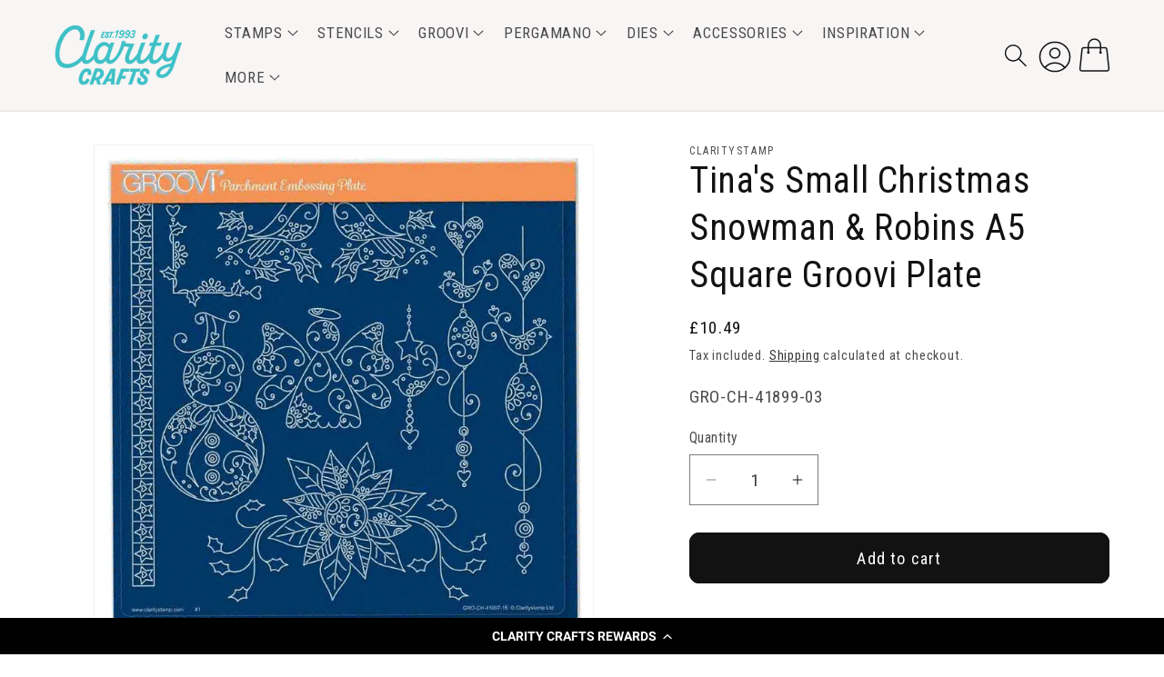

--- FILE ---
content_type: text/javascript
request_url: https://cdn.shopify.com/extensions/019bdc2d-5220-728d-9505-6dda6b6ac26e/judgeme-extensions-299/assets/review_widget.js
body_size: 3532
content:
import{i as v,r as l,s as h,P as w,Q as u,S as g,c as y}from"./layout-CNjdPI13.js";import{i as S,R as _}from"./review_api-DD1gXsTE.js";class R{constructor(e={}){this.apiService=v(e),this.productId=e.productId||null}_buildSearchParams(e){return new URLSearchParams(e)}_isPreview(){const e=window.jdgm||{};return{isPreviewMode:e.widgetPreviewMode!==void 0,isInPreviewIframe:e.shopPreviews,widgetPreviewMode:e.widgetPreviewMode}}async addQuestion(e={}){const{isPreviewMode:t,isInPreviewIframe:i}=this._isPreview();if(t&&i)return Promise.resolve(!0);const r=this.apiService.shopParams||{},a={...e,...r},s=new FormData;for(const[o,d]of Object.entries(a))s.append(o,d);try{return await this.apiService.client.post("api/questions",{body:s})}catch(o){throw new p("Failed to submit question",o)}}async getQuestions(e={}){const{isPreviewMode:t,isInPreviewIframe:i,widgetPreviewMode:r}=this._isPreview(),a=e.productId||this.productId,s=this.apiService.shopParams||{};if(!a)throw new Error("Product ID is required");const o={...e,...s,page:e.page||1,product_id:a,json_request:!0};t&&i&&(o.preview_mode=r);try{const d=this._buildSearchParams(o);return await(await this.apiService.client.get("api/questions/questions_for_widget",{searchParams:d})).json()}catch(d){throw new p("Failed to fetch questions",d)}}}class p extends Error{constructor(e,t=null){super(e),this.name="QnaApiError",this.originalError=t,this.timestamp=new Date().toISOString()}}function P(n={}){return new R(n)}function f(){const n=document.querySelectorAll('script[type="application/ld+json"]'),e=[];return n.forEach(t=>{try{const i=JSON.parse(t.innerHTML);e.push(i)}catch{e.push({})}}),e}function j(){return f().some(e=>e["@type"]==="Product"&&e.aggregateRating)}function A(){const n=f(),e=n.find(i=>i["@type"]==="Product"&&i["@id"]);if(e)return e["@id"];const t=n.filter(i=>i["@graph"]);for(const i of t){const r=i["@graph"].find(a=>a["@type"]==="Product"&&a["@id"]);if(r)return r["@id"]}return null}function b(n,e,t){if(t)return t;const i=A();if(i)return i;const r=document.querySelector("link[rel='canonical']");return r?r.href+"#product":e&&n?.handle?`https://${e}/products/${n.handle}#product`:window.location.pathname+"#product"}function C(){const n=document.querySelectorAll("script[type='application/ld+json']"),e=window.location.pathname+"#product";n.forEach(t=>{if((t.innerHTML.indexOf('"@type": "Product"')>=0||t.innerHTML.indexOf('"@type":"Product"')>=0)&&t.innerHTML.indexOf("@id")===-1)try{const i=JSON.parse(t.innerHTML);i["@type"]==="Product"&&!i["@id"]&&(i["@id"]=e,t.innerHTML=JSON.stringify(i))}catch{const r='     "@id" : "'+e+`",
`,a=`"@type": "Product",
`;t.innerHTML=t.innerHTML.replace(a,a+r)}})}function L({productData:n,reviewData:e,shopDomain:t,settings:i={}}){if(i.jldDisable||i.disable_json_ld||j()||!n||!e)return null;const r=e.number_of_reviews||0,a=e.average_rating;if(r<=0||!a)return null;const s=i.jldProductTitle||n.title,o=b(n,t,i.jldCanonicalUrl);if(!s||!o)return null;const d={"@context":"http://schema.org","@type":"Product","@id":o,name:s,aggregateRating:{"@type":"AggregateRating",ratingValue:parseFloat(a).toFixed(2),reviewCount:r}};return i.enable_json_ld_products&&e.reviews&&Array.isArray(e.reviews)&&e.reviews.length>0&&(d.review=e.reviews.map(c=>({"@type":"Review",reviewRating:{"@type":"Rating",ratingValue:c.rating},author:{"@type":"Person",name:c.reviewer_name||"Anonymous"},reviewBody:c.body||c.title||"",datePublished:c.created_at||c.date}))),d}function T(n,e="jdgm-aggregate-rating-jld"){if(!n)return;const t=document.querySelector(`script.${e}`);t&&t.remove();const i=document.createElement("script");i.className=e,i.type="application/ld+json",i.textContent=JSON.stringify(n),(document.querySelector("body")||document.head).appendChild(i)}function F(){const n=document.documentElement.lang;return n?n.split("-")[0]:"en"}function E(n=window.jdgmSettings){return n?.enable_multi_locales_translations?F():n?.shop_locale||n?.locale||"en"}function O(n=window.jdgmSettings){return n?.widget_multilingual_sorting_enabled===!0}class I{constructor(e){this.container=e,this.productId=this.container.dataset.productId,this.widget=null,this.reviewApi=null,this.qnaApi=null,this.filters={},this.otherLanguagesFilters={},this.reviewData=l({}),this.currentSort=l("created_at"),this.selectedKeyword=l(null),this.activeTab=l(w)}async initialize(){try{const e=window.jdgm?.debugLog||(()=>{});e("[Judge.me Review Widget] Initializing revamp widget for product:",this.productId);let t=this.getReviewDataFromJdgm();const i=t.sort_key||"created_at";this.filters.sort_by=i,this.currentSort.value=i;const r=window.jdgmSettings?.review_widget_reviews_section_theme==="carousel";if(r){const s=window.jdgmSettings?.product_review_widget_per_page||4;this.filters.per_page=s*2}if(this.initializeReviewApi(),this.initializeQnaApi(),t=await this.applyReviewUuidFilter(t),r&&!this.getReviewUuidFromUrl())try{t=await this.reviewApi.fetchReviewsForProduct(this.filters)}catch(s){console.error("Failed to fetch initial carousel reviews:",s)}this.reviewData.value=t;const a=await this.getOtherProductsReviewsData(t);return e("[Judge.me Review Widget] Review data loaded:",{reviewCount:t.reviews?.length||0,averageRating:t.average_rating,totalReviews:t.review_count}),this.container.innerHTML="",this.container.classList.add("jdgm-widget-revamp"),this.container.classList.add("jdgm-review-widget"),this.widget=this.createReviewWidget(this.container,{reviewData:t,productData:{id:this.productId,title:this.container.dataset.productTitle},widgetSettings:{shopReviews:this.container.dataset.shopReviews,shopReviewsCount:parseInt(this.container.dataset.shopReviewsCount,10),emptyState:this.container.dataset.emptyState},otherProductsReviewsData:a,settings:window.jdgmSettings}),this.preloadModalDependencies(),e("[Judge.me Review Widget] ✅ Revamp widget fully initialized and rendered"),this.widget}catch(e){throw console.error("[Judge.me Review Widget] ❌ Failed to initialize revamp widget:",e),e}}initializeReviewApi(){const e=this.productId,t=h();this.reviewApi=S({productId:e,shopDomain:t,platform:jdgmSettings.platform})}initializeQnaApi(){const e=this.productId,t=h();this.qnaApi=P({productId:e,shopDomain:t,platform:jdgmSettings.platform})}getReviewDataFromJdgm(){try{if(jdgm.data?.reviewWidget)return jdgm.data.reviewWidget[this.productId];const e=document.querySelector('meta[property="og:image:secure_url"]')?.content;return e?{image_url:e}:{}}catch(e){return console.error("Failed to access review data from jdgm.data.reviewWidgetRevamp:",e),{}}}getReviewUuidFromUrl(){try{return new URLSearchParams(window.location.search).get("judgeme_review_uuid")}catch(e){return console.warn("Failed to parse URL parameters:",e),null}}async applyReviewUuidFilter(e){const t=this.getReviewUuidFromUrl();if(t){this.filters.review_uuid=t;try{return await this.reviewApi.fetchReviewsForProduct(this.filters)}catch(i){return console.error("Failed to fetch review by UUID:",i),e}finally{delete this.filters.review_uuid}}return e}async getOtherProductsReviewsData(e){let t=null;if((!e.reviews||e.reviews.length===0)&&this.container.dataset.emptyState==="other_products_reviews")try{t=await this.reviewApi.fetchStoreReviews(this.filters)}catch(r){console.error("Failed to fetch other products reviews:",r)}return t}async handleHistogramClick(e){try{return this.filters.page=1,this.activeTab.value=w,this.filters.filter_rating===e?delete this.filters.filter_rating:this.filters.filter_rating=e,await this.reviewApi.fetchReviewsForProduct(this.filters)}catch(t){throw console.error("Error fetching reviews:",t),t}}async handlePaginationChange(e){try{return this.filters.page=e,this.activeTab.value===u?await this.handleFetchQuestions():await this.fetchReviewsBasedOnActiveTab()}catch(t){throw console.error("Error fetching reviews:",t),t}}async handleCarouselLoadMore(e){try{const t=e+1;this.filters.page=t;const i=window.jdgmSettings?.product_review_widget_per_page||4;return this.filters.per_page=i*2,await this.fetchReviewsBasedOnActiveTab()}catch(t){throw console.error("Error loading more carousel reviews:",t),t}}async handleOtherLanguagesPaginationChange(e){if(!O())return null;try{const t=E(),i={...this.otherLanguagesFilters,other_language_page:e,primary_language:t};return await this.reviewApi.fetchReviewsForProduct(i)}catch(t){throw console.error("Error fetching other languages reviews:",t),t}}async handleMediaPreviewChange(e){try{return await this.reviewApi.fetchReviewsForProduct(e)}catch(t){throw console.error("Error fetching reviews:",t),t}}async handleSortChange(e){try{return this.filters.sort_by=e,this.currentSort.value=e,this.filters.page=1,await this.fetchReviewsBasedOnActiveTab()}catch(t){throw console.error("Error fetching reviews:",t),t}}async handleSearchChange(e){try{return this.filters.search=e,this.filters.page=1,await this.fetchReviewsBasedOnActiveTab()}catch(t){throw console.error("Error fetching reviews:",t),t}}preloadModalDependencies(){Promise.all([this.loadReviewModalFunction(),this.loadModalCSS()]).catch(e=>{console.warn("Failed to preload some modal dependencies:",e)})}async handleKeywordSelect(e){try{return this.activeTab.value=w,e===null?(delete this.filters.keyword,this.selectedKeyword.value=null):(this.filters.keyword=e,this.selectedKeyword.value=e),this.filters.page=1,await this.reviewApi.fetchReviewsForProduct(this.filters)}catch(t){throw console.error("Error fetching reviews:",t),t}}async handleCustomAnswerSelect(e){try{const{cf_answer:t,...i}=this.filters;return this.filters={...i,cf_answer:e,page:1},await this.fetchReviewsBasedOnActiveTab()}catch(t){throw console.error("Error fetching reviews:",t),t}}async handleTabChange(e){const{filter_rating:t,cf_answer:i,...r}=this.filters;this.filters={...r,page:1},this.activeTab.value=e,e===g&&(delete this.filters.keyword,this.selectedKeyword.value=null);try{return e===u?await this.handleFetchQuestions():await this.fetchReviewsBasedOnActiveTab()}catch(a){throw console.error("Error fetching data:",a),a}}async handleWriteReview(){try{document.querySelectorAll(".jdgm-review-widget-modal.jdgm-write-review-modal").forEach(i=>i.remove());const e=new window.jdgm._WriteReviewModal(window.jdgm.$);if(await e.setup("jdgm-review-widget-modal",this.productId))e.showModalPage(1);else throw new Error("Failed to setup write review modal")}catch(e){console.error("Error opening write review modal:",e)}}loadReviewModalFunction(){return new Promise((e,t)=>{if(window.jdgm&&window.jdgm.loadScript&&window.jdgm.CDN_HOST){const s=window.jdgm.CDN_HOST+"widget/write_review_modal.js",o=window.jdgm.CDN_HOST+"widget/form.js";window.jdgm.loadScript.requestedUrls&&window.jdgm.loadScript.requestedUrls.indexOf(o)>=0||(window.jdgm.loadScript(s),window.jdgm.loadScript(o))}const i=30;let r=0;const a=()=>{r++,window.jdgm&&window.jdgm.$&&window.jdgm._WriteReviewModal&&typeof window.jdgm.$=="function"?e():r>=i?t(new Error("Judge.me system failed to load")):setTimeout(a,100)};a()})}loadModalCSS(){return new Promise(e=>{if(window.jdgm&&window.jdgm.loadCSS&&window.jdgm.widgetPath){window.jdgm.loadCSS(window.jdgm.widgetPath("form.css")),e();return}if(document.querySelector('link[href*="widget_v3/form.css"]')){e();return}const i=window.jdgm?.CDN_HOST;let r;r=`${i?i.replace(/\/$/,""):""}/widget_v3/form.css`;const s=document.createElement("link");s.rel="stylesheet",s.type="text/css",s.href=r,s.onload=()=>{e()},s.onerror=()=>{console.warn("CSS loading failed, modal will use inline styles"),e()},document.head.appendChild(s)})}async handleVote(e){try{const{reviewUuid:t,voteType:i}=e;return await this.reviewApi.voteOnReview(t,i),{success:!0}}catch(t){console.error("Error voting on review:",t)}}async fetchReviewsBasedOnActiveTab(){return this.activeTab.value===g?(this.filters.review_type="shop-reviews",await this.reviewApi.fetchStoreReviews(this.filters)):this.reviewData.value.number_of_reviews===0&&this.container.dataset.emptyState==="other_products_reviews"?(delete this.filters.review_type,await this.reviewApi.fetchStoreReviews(this.filters)):await this.reviewApi.fetchReviewsForProduct(this.filters)}async handleAddQuestion(e){try{return await this.qnaApi.addQuestion(e)}catch(t){throw t}}async handleFetchQuestions(){return await this.qnaApi.getQuestions(this.filters)}handleUpdateJsonLd(e){try{const t=h(),i={id:this.productId,title:this.container.dataset.productTitle,handle:this.container.dataset.productHandle},r=L({productData:i,reviewData:e,shopDomain:t,settings:window.jdgmSettings});r&&T(r,"jdgm-aggregate-rating-jld"),window.location.pathname.indexOf("/products/")>=0&&C()}catch(t){console.warn("Failed to generate JSON-LD structured data:",t)}}createReviewWidget(e,t){const i=y(_,{...t,currentSort:this.currentSort,selectedKeyword:this.selectedKeyword,activeTab:this.activeTab,onHistogramClick:this.handleHistogramClick.bind(this),onPaginationChange:this.handlePaginationChange.bind(this),onSortChange:this.handleSortChange.bind(this),onSearch:this.handleSearchChange.bind(this),onVote:this.handleVote.bind(this),onWriteReview:this.handleWriteReview.bind(this),onKeywordSelect:this.handleKeywordSelect.bind(this),onCustomAnswerSelect:this.handleCustomAnswerSelect.bind(this),onMediaPreviewChange:this.handleMediaPreviewChange.bind(this),onAddQuestion:this.handleAddQuestion.bind(this),onTabChange:this.handleTabChange.bind(this),onUpdateJsonLd:this.handleUpdateJsonLd.bind(this),onCarouselLoadMore:this.handleCarouselLoadMore.bind(this),onOtherLanguagesPaginationChange:this.handleOtherLanguagesPaginationChange.bind(this)});i.config.errorHandler=(a,s,o)=>{console.error("Vue widget error:",a,o)};const r=i.mount(e);return{app:i,componentInstance:r}}}class M{constructor(){this.initialized=!1,this.widgetManagers=new Map,this.CONTAINER_SELECTOR=".jdgm-review-widget[data-entry-point]"}async init(){if(!this.initialized)try{await this.findAndInitializeWidgets(),this.initialized=!0}catch(e){console.error("Failed to initialize Vue widgets from entry point:",e)}}async findAndInitializeWidgets(){const e=document.querySelectorAll(this.CONTAINER_SELECTOR),t=Array.from(e).map(i=>this.initializeWidget(i));await Promise.all(t)}async initializeWidget(e){if(!this.widgetManagers.has(e))try{const t=new I(e);await t.initialize(),this.widgetManagers.set(e,t)}catch(t){console.error("Failed to initialize Vue widget:",t)}}}const m=new M;document.readyState==="loading"?document.addEventListener("DOMContentLoaded",()=>{m.init()}):m.init();
